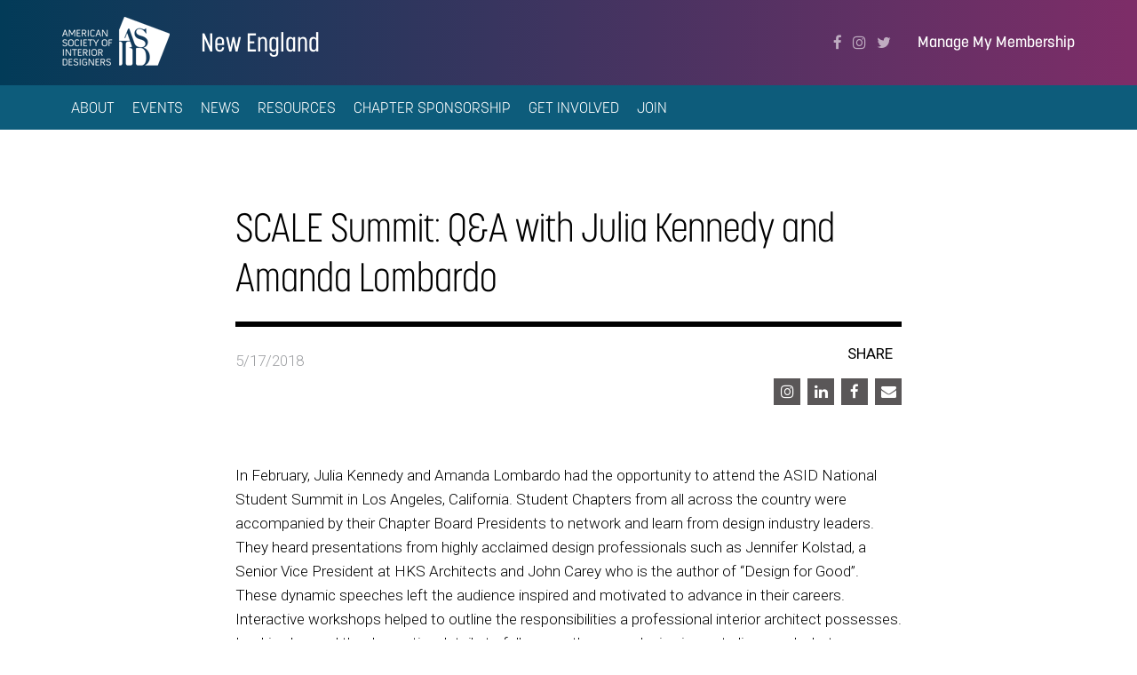

--- FILE ---
content_type: text/html; charset=UTF-8
request_url: https://ne.asid.org/news/scale-summit-q-a-with-julia-kennedy-and-amanda-lombardo
body_size: 6624
content:
<!DOCTYPE html>
<html>
<head>
    <meta charset="utf-8"/>    <meta name="viewport" content="width=device-width, initial-scale=1.0">
    <script src="/lib24watch/js/plugins/jquery/jquery.min.js"></script><link rel="stylesheet" href="/theme_subdomain/css/bootstrap-themed.css"/><link rel="stylesheet" href="/css/cache/lessphp_3faf3ecfefadf743c4b5a61735125352055ecb47.css"/>        <title>
        SCALE Summit: Q&A with Julia Kennedy and Amanda Lombardo    </title>
    <link href="/theme_subdomain/favicon.ico" type="image/x-icon" rel="icon"/><link href="/theme_subdomain/favicon.ico" type="image/x-icon" rel="shortcut icon"/>
            <script src="/lib24watch/js/plugins/jquery/jquery-ui.min.js"></script><script src="/theme_subdomain/js/bootstrap.min.js"></script><script src="/theme_subdomain/js/core.js"></script><script src="/theme_subdomain/js/style-image-links.js"></script><script src="/js/nav-dropdowns.js"></script>        <!-- load the TypeKit font kit -->
    <script src="https://use.typekit.net/nby4uvq.js"></script>
    <script>try{Typekit.load({ async: true });}catch(e){}</script>

<style>
.navbar-main-iconblocks a[href="/idmag"] {
   text-transform:none;
}
</style><!-- Google Tag Manager -->
<script>(function(w,d,s,l,i){w[l]=w[l]||[];w[l].push({'gtm.start':
new Date().getTime(),event:'gtm.js'});var f=d.getElementsByTagName(s)[0],
j=d.createElement(s),dl=l!='dataLayer'?'&l='+l:'';j.async=true;j.src=
'https://www.googletagmanager.com/gtm.js?id='+i+dl;f.parentNode.insertBefore(j,f);
})(window,document,'script','dataLayer','GTM-NM7P8C4');</script>
<!-- End Google Tag Manager --><script src = "https://AMSID.informz.net/Admin31/common/Progress.js"></script><script>
//-------------------------------------------------------
var z_account = "341CAF57-C224-44F7-8E98-7FED74835104";
var z_collector = "AMSID.informz.net";
var z_cookieDomain = ".asid.org";
//-------------------------------------------------------
(function (e, o, n, r, t, a, s) { e[t] || (e.GlobalSnowplowNamespace = e.GlobalSnowplowNamespace || [], e.GlobalSnowplowNamespace.push(t), e[t] = function () { (e[t].q = e[t].q || []).push(arguments) }, e[t].q = e[t].q || [], a = o.createElement(n), s = o.getElementsByTagName(n)[0], a.async = 1, a.src = r, s.parentNode.insertBefore(a, s)) }(window, document, "script", "https://cdn.informz.net/web_trk/sp.js", "informz_trk")), informz_trk("newTracker", "infz", z_collector + "/web_trk/collector/", { appId: z_account, cookieDomain: z_cookieDomain }), informz_trk("setUserIdFromLocation", "_zs"), informz_trk("enableActivityTracking", 30, 15); informz_trk("trackPageView", null);
</script><meta name="facebook-domain-verification" content="h77m2ymgdkwg610cmyij8nquiq6jc9" /><style>
@media (min-width: 1200px) {
  .navbar-main-expanded .navbar-brand {
    margin-right: 0px; 
  }
}
.nav>li>a {
  padding-left: 10px;
  padding-right: 10px;
}
</style>

<!—For Multiview web program, DO NOT REMOVE - place this code in the header of your domain -->

<script src="https://assets.adobedtm.com/175f7caa2b90/492979d136f5/launch-0b0dd3de3a6b.min.js" async></script></head>
<body class="theme1">
<div class="headerstripe">

    <div class="container">

        <div class="headerstripe-brand">

            <a href="/" class="headerstripe-logo">American Society of Interior Designers</a>
            <div class="headerstripe-chaptername">
                <a href="/">New England</a>            </div>
        </div>

        <div class="headerstripe-links">

            <a href="https://www.asid.org/login" class="headerstripe-membership" target="_blank">Manage My Membership</a>    <ul class="headerstripe-social">
                    <li class="x">
                <a href="https://x.com/asid_newengland" title="X" rel="external"><span class="fa fa-x-twitter"></span></a>            </li>
                        <li class="facebook">
                <a href="https://www.facebook.com/asidnewengland/" title="Facebook" rel="external"><span class="fa fa-facebook"></span></a>            </li>
                        <li class="instagram">
                <a href="https://www.instagram.com/asidnewengland/" title="Instagram" rel="external"><span class="fa fa-instagram"></span></a>            </li>
                        <li class="twitter">
                <a href="https://twitter.com/asid_newengland" title="Twitter" rel="external"><span class="fa fa-twitter"></span></a>            </li>
                </ul>
    
        </div>

    </div>

</div>


<nav class="chapter-smallnav">

    <div class="chapter-smallnav-main">

        <a href="#" class="chapter-smallnav-main-toggle"><span class="fa fa-bars"></span> Menu</a>
    </div>

    <div class="chapter-smallnav-flyout">
        <ul>
            
<li class="hastoggle">
            <div class="chapter-smallnav-toggle-row">
            <div class="chapter-smallnav-toggle-btn"></div>
            <a href="/about" class="chapter-smallnav-toggle-link">About</a>        </div>
        <ul>
            
<li class="">
    <a href="/staff/board-of-directors">Board of Directors</a></li>

<li class="">
    <a href="/pastpresidents">Past Presidents</a></li>

<li class="">
    <a href="/about/committees">Committees</a></li>

<li class="">
    <a href="/about/contact-us">Contact Us</a></li>
        </ul>
        </li>

<li class="hastoggle">
            <div class="chapter-smallnav-toggle-row">
            <div class="chapter-smallnav-toggle-btn"></div>
            <a href="/events" class="chapter-smallnav-toggle-link">Events</a>        </div>
        <ul>
            
<li class="">
    <a href="https://ne.asid.org/events/">Upcoming Events</a></li>

<li class="">
    <a href="https://ne.asid.org/pastevents">Past Events</a></li>

<li class="">
    <a href="/photo-gallery/may-6th-2025-start-with-the-art">Event Photos</a></li>
        </ul>
        </li>

<li class="hastoggle">
            <div class="chapter-smallnav-toggle-row">
            <div class="chapter-smallnav-toggle-btn"></div>
            <a href="/news" class="chapter-smallnav-toggle-link">News</a>        </div>
        <ul>
            
<li class="">
    <a href="/news/category/sponsor-news">Sponsor News</a></li>

<li class="hastoggle">
            <div class="chapter-smallnav-toggle-row">
            <div class="chapter-smallnav-toggle-btn"></div>
            <a href="/news/category/students-2" class="chapter-smallnav-toggle-link">Students</a>        </div>
        <ul>
            
<li class="">
    <a href="/2024studentchapterscholoarship">2024 Student Scholarship</a></li>

<li class="">
    <a href="/sponsorastudentmember">Sponsor a Student Member</a></li>
        </ul>
        </li>

<li class="">
    <a href="/news/publications">Publications Archive </a></li>
        </ul>
        </li>

<li class="hastoggle">
            <div class="chapter-smallnav-toggle-row">
            <div class="chapter-smallnav-toggle-btn"></div>
            <a href="/resources" class="chapter-smallnav-toggle-link">Resources</a>        </div>
        <ul>
            
<li class="">
    <a href="/advocacy">Advocacy</a></li>

<li class="">
    <a href="http://jobs-asidne.careerwebsite.com/">Career Center</a></li>

<li class="">
    <a href="/professionaldevelopment">Professional Development</a></li>
        </ul>
        </li>

<li class="hastoggle">
            <div class="chapter-smallnav-toggle-row">
            <div class="chapter-smallnav-toggle-btn"></div>
            <a href="/chapter-sponsorships" class="chapter-smallnav-toggle-link">Chapter Sponsorship</a>        </div>
        <ul>
            
<li class="">
    <a href="https://ne.asid.org/chapter-sponsorships">Annual Sponsors</a></li>

<li class="">
    <a href="/sponsorasidne">Sponsor ASID New England Chapter</a></li>
        </ul>
        </li>

<li class="">
    <a href="/get-involved">Get Involved</a></li>

<li class="">
    <a href="/join">Join</a></li>
            <li>
                <a href="https://www.asid.org/login" class="headerstripe-membership" target="_blank">Manage My Membership</a>            </li>
            <li>
                <a href="https://www.asid.org/find-an-ip" class="headerstripe-find-an-ip" target="_blank">Find an Industry Partner</a>            </li>
            <li class="chapter-smallnav-findapro">
                <a href="https://www.asid.org/find-a-pro" class="navbar-chapter-arrowlink">Find a Pro</a>            </li>
        </ul>
    </div>

</nav>


<nav class="navbar navbar-chapter">

    <div class="container">

        <div class="collapse navbar-collapse" id="bs-example-navbar-collapse-1">

            <ul class="nav navbar-nav navbar-left">
                
<li class="dropdown">
    <a href="/about" class="dropdown-toggle" data-dropdown="dropdown" role="button">About</a>        <ul class="dropdown-menu">
            <li>
    <a href="/staff/board-of-directors">Board of Directors</a></li>
<li>
    <a href="/pastpresidents">Past Presidents</a></li>
<li>
    <a href="/about/committees">Committees</a></li>
<li>
    <a href="/about/contact-us">Contact Us</a></li>
        </ul>
        </li>

<li class="dropdown">
    <a href="/events" class="dropdown-toggle" data-dropdown="dropdown" role="button">Events</a>        <ul class="dropdown-menu">
            <li>
    <a href="https://ne.asid.org/events/">Upcoming Events</a></li>
<li>
    <a href="https://ne.asid.org/pastevents">Past Events</a></li>
<li>
    <a href="/photo-gallery/may-6th-2025-start-with-the-art">Event Photos</a></li>
        </ul>
        </li>

<li class="dropdown">
    <a href="/news" class="dropdown-toggle" data-dropdown="dropdown" role="button">News</a>        <ul class="dropdown-menu">
            <li>
    <a href="/news/category/sponsor-news">Sponsor News</a></li>
<li>
    <a href="/news/category/students-2">Students</a>        <ul>
                            <li>
                    <a href="/2024studentchapterscholoarship">2024 Student Scholarship</a>                </li>
                                <li>
                    <a href="/sponsorastudentmember">Sponsor a Student Member</a>                </li>
                        </ul>
        </li>
<li>
    <a href="/news/publications">Publications Archive </a></li>
        </ul>
        </li>

<li class="dropdown">
    <a href="/resources" class="dropdown-toggle" data-dropdown="dropdown" role="button">Resources</a>        <ul class="dropdown-menu">
            <li>
    <a href="/advocacy">Advocacy</a></li>
<li>
    <a href="http://jobs-asidne.careerwebsite.com/">Career Center</a></li>
<li>
    <a href="/professionaldevelopment">Professional Development</a></li>
        </ul>
        </li>

<li class="dropdown">
    <a href="/chapter-sponsorships" class="dropdown-toggle" data-dropdown="dropdown" role="button">Chapter Sponsorship</a>        <ul class="dropdown-menu">
            <li>
    <a href="https://ne.asid.org/chapter-sponsorships">Annual Sponsors</a></li>
<li>
    <a href="/sponsorasidne">Sponsor ASID New England Chapter</a></li>
        </ul>
        </li>

<li>
    <a href="/get-involved">Get Involved</a></li>

<li>
    <a href="/join">Join</a></li>
            </ul>

        </div> <!-- .navbar-collapse -->

    </div> <!-- .container-fluid -->

</nav>
<div class="main-content-wrapper">
        <div class="blog-detail">

    <div class="container">

        
        <div class="row">
            <div class="col-md-10 col-md-offset-1 col-lg-8 col-lg-offset-2">
        
        <div class="blog-detail-title">SCALE Summit: Q&amp;A with Julia Kennedy and Amanda Lombardo</div>

        <div class="blog-detail-metadata">
            <div class="blog-detail-metadata-date">
                5/17/2018            </div>
            <div class="blog-detail-metadata-share">
                <div class="icon-bar icon-bar-right">

        <p class="icon-bar-title">Share</p><p><ul><li>
            <a href="javascript:void(0);" title="Share on Instagram" onclick="copyInstagramContent('Check out this resource from American Society of Interior Designers: https://ne.asid.org/news/scale-summit-q-a-with-julia-kennedy-and-amanda-lombardo #ASID #InteriorDesign #Design'); return false;"><span class="fa fa-instagram"></span></a>        </li><li>
            <a href="https://www.linkedin.com/shareArticle?url=https%3A%2F%2Fne.asid.org%2Fnews%2Fscale-summit-q-a-with-julia-kennedy-and-amanda-lombardo" title="Share on LinkedIn" rel="external" target="_blank"><span class="fa fa-linkedin"></span></a>        </li><li>
            <a href="https://www.facebook.com/sharer/sharer.php?u=https%3A%2F%2Fne.asid.org%2Fnews%2Fscale-summit-q-a-with-julia-kennedy-and-amanda-lombardo" title="Share on Facebook" rel="external" target="_blank"><span class="fa fa-facebook"></span></a>        </li><li>
            <a href="mailto:?subject=Check+out+this+resource+from+American+Society+of+Interior+Designers&body=https%3A%2F%2Fne.asid.org%2Fnews%2Fscale-summit-q-a-with-julia-kennedy-and-amanda-lombardo" title="Share via email" target="_blank"><span class="fa fa-envelope"></span></a>        </li></ul></p>

</div>

<div id="instagram-notification" style="display: none; position: fixed; top: 50%; left: 50%; transform: translate(-50%, -50%); background: #fff; padding: 20px; border-radius: 8px; box-shadow: 0 4px 20px rgba(0,0,0,0.3); z-index: 9999; max-width: 300px; text-align: center; font-family: Arial, sans-serif;">
    <p style="margin: 0 0 15px 0; font-size: 14px; color: #333;">Article copied to clipboard - Press OK to open  Instagram, then paste to share.</p>
    <button onclick="closeInstagramNotification()" style="background: #405de6; color: white; border: none; padding: 8px 16px; border-radius: 4px; cursor: pointer; font-size: 12px;">OK</button>
</div>

<script>
function copyInstagramContent(caption) {
    // Copy caption to clipboard
    navigator.clipboard.writeText(caption).then(function() {
        showInstagramNotification();
    }).catch(function(err) {
        alert('Please copy this caption and paste into Instagram: ' + caption);
        window.open('https://www.instagram.com/', '_blank');
    });
}

function showInstagramNotification() {
    document.getElementById('instagram-notification').style.display = 'block';
}

function closeInstagramNotification() {
    document.getElementById('instagram-notification').style.display = 'none';
    window.open('https://www.instagram.com/', '_blank');
}
</script>
            </div>
        </div>

        </div></div>
    </div> <!-- .container -->

            <div class="blog-detail-body">
            <div class="container">
                
        <div class="row">
            <div class="col-md-10 col-md-offset-1 col-lg-8 col-lg-offset-2">
        <p>In February, Julia Kennedy and Amanda Lombardo had the opportunity to attend the ASID National Student Summit in Los Angeles, California. Student Chapters from all across the country were accompanied by their Chapter Board Presidents to network and learn from design industry leaders. They heard presentations from highly acclaimed design professionals such as Jennifer Kolstad, a Senior Vice President at HKS Architects and John Carey who is the author of &ldquo;Design for Good&rdquo;. These dynamic speeches left the audience inspired and motivated to advance in their careers. Interactive workshops helped to outline the responsibilities a professional interior architect possesses. Looking beyond the decorative details to fully grasp the ways design impacts lives, and what we can do to improve the quality of life of those who inhabit the spaces we create was the theme of SCALE.&nbsp;</p>

<p><img src="/img/cache/lib24watch/Lib24watchFiles/5036/lib24watch_file/0-f95be01e58fe8a4bc20db3d2ac9b15eb" style="width: 250px; height: 250px;" /></p>

<h2><strong>Q&amp;A with Julia Kennedy and Amanda Lombardo</strong></h2>

<h4><strong>In what ways has being a part of ASID benefited you?</strong></h4>

<p><strong>Julia: </strong>As the Student Representative of ASID New England I have had the opportunity to attend a couple national conferences where I was able to learn and network with some of the industry&#39;s top design professionals and industry partners. By attending ASID events in New England I have made connections with seasoned designers who are very welcoming and generous with the advice they have for a young professional. Even though putting yourself out there in professional environment as a student can be scary, it&rsquo;s so worth it. I was at a local ASID event where I heard they were looking for a new Student Rep, so I offered to fill the position. You never know, a connection made at a local event like the Student Showdown could land you your next internship or first job upon graduation. &nbsp;&nbsp;</p>

<p>&nbsp;</p>

<h4><strong>What were you looking to get out of attending SCALE?</strong></h4>

<p><strong>Amanda: </strong>&nbsp;When I was presented with the opportunity to attend SCALE, I knew this could be an event that would open new doors. I always look forward to meeting designers in the field, and through the career fair I hoped to create connections that could further my career. Through the workshops, I was interested in learning about new topics and how to be a professional leader in the field.</p>

<p>&nbsp;</p>

<h4><strong>What kind of workshops were at the event?</strong></h4>

<p><strong>Amanda: </strong>&nbsp;SCALE was an amazing experience. The ASID Scale Event APP allowed us to reserve our spots in different workshops throughout the day. Within the three days, there were various workshops we had the option to attend during each session. This allowed us to explore topics that we have yet to discuss in class. For example, we attended Biophilic Design, Professional Leadership, and Portfolio Development. Every day there was a professional key note speaker that spoke about their experience in the field. Each speaker&#39;s experience was different and inspirational. In addition to workshops, there were tours to showrooms and buildings that impacted the community in a positive way. In the future I look forward to entering my portfolio in their Student Portfolio Competition and meeting more professionals during their Career Fair!</p>

<p>&nbsp;</p>

<h4><strong>Where is SCALE next year and where do people find out information to attend?</strong></h4>

<p><strong>Julia:</strong> Next year SCALE will be held in New York City! There will be more information coming out this fall. But the first step to getting there is signing up as a student member of ASID. Visit www.asid.org and go to the &ldquo;Belong&rdquo; tab to apply!</p>

<p>&nbsp;</p>

<h4><strong>Overall, how was your experience at SCALE?</strong></h4>

<p><strong>Amanda:</strong> I enjoyed the whole experience! It was interesting hearing from professionals in different areas in the field of design. It was also heartwarming to hear how much design impacts the world today. The career of interior design has come a long way, and I am so excited to be a part of such a great community. I look forward to applying what I have learned at this event in my career as well as projects in future classes!</p>

<p><strong>Julia:</strong> It was so much fun! Being around so many people who share similar passions from all over the country made for some great conversations. The speakers were absolutely phenomenal and left me thinking beyond space plans and finishes and more towards how design impacts lives. In one of the smaller workshops I was able to talk to Tim Schelfe, Partner of JDavis Architects, about projects I am working on in my internship where he gave me great advice on improving professional practice methods. Finally I felt really proud to represent not only New England but my school, Mount Ida, at this conference. During the sustainable design workshop I learned that some other schools do not have sustainability implemented into their curriculum. It is a great feeling to know that our school is preparing us to be competitive applicants for positions after graduation.</p>
</div></div>            </div>
        </div>
                <div class="container">

            
        <div class="row">
            <div class="col-md-10 col-md-offset-1 col-lg-8 col-lg-offset-2">
        
            <div class="blog-detail-categories">
                <div class="blog-detail-categories-title">Categories</div>
                <a href="/news?blog_category_id=56" class="label label-blog-category">Students</a>            </div>
            
            </div></div>
        </div> <!-- .container -->
        
</div> <!-- .blog-detail -->
</div>
<footer class="page-footer">

    <div class="container container-footer">

        <div class="row">

            <div class="col-sm-6 col-md-8">

                <div class="row">

                    <div class="col-md-6">

                        <!-- logo/address -->
                        <div class="logo-name-wrap">
                            <div class="asid-logo"><span>American Society of Interior Designers</span></div>
                            <div class="chapter-name">
                                New England                            </div>
                        </div>
                                                    <div class="icon-block">
                                <div class="icon-block-icon"><span class="fa fa-map-marker"></span></div>
                                <div class="icon-block-body">
                                    85 Swanson Road<br>Suite 135<br>
                                    Boxborough, MA 01719                                </div>
                            </div>
                                                        <div class="icon-block">
                                <div class="icon-block-icon"><span class="fa fa-phone"></span></div>
                                <div class="icon-block-body">(978) 674-6210<br/>
                                                                    </div>
                            </div>
                                                        <div class="icon-block">
                                <div class="icon-block-icon"><span class="fa fa-envelope"></span></div>
                                <div class="icon-block-body"><a
                                        href="mailto:info@ne.asid.org">info@ne.asid.org</a>
                                </div>
                            </div>
                                                    <p class="page-footer-copyright">
                            &copy; 2025 American Society of Interior Designers
                            <a href="https://www.asid.org/policies" target="_blank">Policies</a>
                        </p>

                    </div>

                    <div class="col-md-6">
                        <!-- featured partner -->
                                                    <div class="page-footer-banner-wrapper">
                                
    <p class="banner-caption">Official Website Sponsor</p>

    <a href="/banners/banners/clickthrough/187"><img src="/img/cache/banners/Banners/187/image/3492-134-68-00ca7f4fd876dc5877af62c13d90f30d" class="img-responsive" alt="Official Website Sponsor"/></a>Legrand                            </div>
                                                </div>

                </div> <!-- .row -->

            </div> <!-- .col -->

            <div class="col-sm-6 col-md-4">

                <div class="row">

                    <div class="col-sm-8 col-sm-offset-4 col-md-12 col-md-offset-0">

                        <div class="page-footer-nav-title">Quick Links</div>

                        <nav class="page-footer-nav">
                            <ul>
                                <li><a href="https://www.asid.org" target="_blank">ASID National</a></li>
                                <li><a href="/about">About</a></li>
                                <li><a href="/events">Events</a></li>
                                <li><a href="/news">News</a></li>
                                <li><a href="/resources">Resources</a></li>
                                <li><a href="/chapter-sponsorships">Chapter Sponsorship</a></li>
                                <li><a href="/get-involved">Get Involved</a></li>
                                <li><a href="/join">Join</a></li>
                            </ul>
                        </nav>

                    </div> <!-- .col -->

                </div> <!-- .row -->

            </div> <!-- .col -->

        </div> <!-- .row -->

    </div> <!-- .container -->

</footer>
<script src="/js/vendor/bootstrap-hover-dropdown/bootstrap-hover-dropdown.min.js"></script><script src="/theme_subdomain/js/main-nav.js"></script></body>
</html>


--- FILE ---
content_type: text/css
request_url: https://ne.asid.org/css/cache/lessphp_3faf3ecfefadf743c4b5a61735125352055ecb47.css
body_size: 2803
content:
body.theme1 .headerstripe{background-image:-webkit-linear-gradient(left, #023b58 0%, #7e2d68 100%);background-image:-o-linear-gradient(left, #023b58 0%, #7e2d68 100%);background-image:linear-gradient(to right, #023b58 0%, #7e2d68 100%);background-repeat:repeat-x;filter:progid:DXImageTransform.Microsoft.gradient(startColorstr='#ff023b58', endColorstr='#ff7e2d68', GradientType=1)}body.theme1 .chapter-smallnav{background-color:#0d5c7b}body.theme1 .chapter-smallnav .chapter-smallnav-flyout{background-color:#023b58}body.theme1 .chapter-smallnav .chapter-smallnav-flyout .chapter-smallnav-toggle-row .chapter-smallnav-toggle-btn{background-color:#046da3}body.theme1 .chapter-smallnav .chapter-smallnav-flyout .chapter-smallnav-findapro{background-color:#c51884}body.theme1 .navbar-chapter{background-color:#0d5c7b}body.theme1 .navbar-chapter .navbar-left>li.dropdown.open>a,body.theme1 .navbar-chapter .navbar-left>li.active>a,body.theme1 .navbar-chapter .navbar-left>li>a:hover{background-color:#023b58}body.theme1 .navbar-chapter .navbar-left>li.dropdown .dropdown-menu{background-color:#023b58}body.theme1 .navbar-chapter .navbar-left>li.dropdown .dropdown-menu>li:hover>ul{background-color:#023b58}body.theme1 .navbar-chapter .navbar-right>li>a{background-color:#c51884}body.theme1 .navbar-chapter .navbar-right>li>a:hover{background-color:#aa1572}body.theme1 .page-footer{background-image:-webkit-linear-gradient(left, #023b58 0%, #7e2d68 100%);background-image:-o-linear-gradient(left, #023b58 0%, #7e2d68 100%);background-image:linear-gradient(to right, #023b58 0%, #7e2d68 100%);background-repeat:repeat-x;filter:progid:DXImageTransform.Microsoft.gradient(startColorstr='#ff023b58', endColorstr='#ff7e2d68', GradientType=1)}body.theme2 .headerstripe{background-image:-webkit-linear-gradient(left, #572250 0%, #c51884 100%);background-image:-o-linear-gradient(left, #572250 0%, #c51884 100%);background-image:linear-gradient(to right, #572250 0%, #c51884 100%);background-repeat:repeat-x;filter:progid:DXImageTransform.Microsoft.gradient(startColorstr='#ff572250', endColorstr='#ffc51884', GradientType=1)}body.theme2 .chapter-smallnav{background-color:#023b58}body.theme2 .chapter-smallnav .chapter-smallnav-flyout{background-color:#792863}body.theme2 .chapter-smallnav .chapter-smallnav-flyout .chapter-smallnav-toggle-row .chapter-smallnav-toggle-btn{background-color:#b23b92}body.theme2 .chapter-smallnav .chapter-smallnav-flyout .chapter-smallnav-findapro{background-color:#0d5c7b}body.theme2 .navbar-chapter{background-color:#023b58}body.theme2 .navbar-chapter .navbar-left>li.dropdown.open>a,body.theme2 .navbar-chapter .navbar-left>li.active>a,body.theme2 .navbar-chapter .navbar-left>li>a:hover{background-color:#792863}body.theme2 .navbar-chapter .navbar-left>li.dropdown .dropdown-menu{background-color:#792863}body.theme2 .navbar-chapter .navbar-left>li.dropdown .dropdown-menu>li:hover>ul{background-color:#792863}body.theme2 .navbar-chapter .navbar-right>li>a{background-color:#0d5c7b}body.theme2 .navbar-chapter .navbar-right>li>a:hover{background-color:#0a475f}body.theme2 .page-footer{background-image:-webkit-linear-gradient(left, #572250 0%, #c51884 100%);background-image:-o-linear-gradient(left, #572250 0%, #c51884 100%);background-image:linear-gradient(to right, #572250 0%, #c51884 100%);background-repeat:repeat-x;filter:progid:DXImageTransform.Microsoft.gradient(startColorstr='#ff572250', endColorstr='#ffc51884', GradientType=1)}body.theme3 .headerstripe{background-image:-webkit-linear-gradient(left, #023b58 0%, #00adef 100%);background-image:-o-linear-gradient(left, #023b58 0%, #00adef 100%);background-image:linear-gradient(to right, #023b58 0%, #00adef 100%);background-repeat:repeat-x;filter:progid:DXImageTransform.Microsoft.gradient(startColorstr='#ff023b58', endColorstr='#ff00adef', GradientType=1)}body.theme3 .chapter-smallnav{background-color:#c51884}body.theme3 .chapter-smallnav .chapter-smallnav-flyout{background-color:#023b58}body.theme3 .chapter-smallnav .chapter-smallnav-flyout .chapter-smallnav-toggle-row .chapter-smallnav-toggle-btn{background-color:#046da3}body.theme3 .chapter-smallnav .chapter-smallnav-flyout .chapter-smallnav-findapro{background-color:#7e2d68}body.theme3 .navbar-chapter{background-color:#c51884}body.theme3 .navbar-chapter .navbar-left>li.dropdown.open>a,body.theme3 .navbar-chapter .navbar-left>li.active>a,body.theme3 .navbar-chapter .navbar-left>li>a:hover{background-color:#023b58}body.theme3 .navbar-chapter .navbar-left>li.dropdown .dropdown-menu{background-color:#023b58}body.theme3 .navbar-chapter .navbar-left>li.dropdown .dropdown-menu>li:hover>ul{background-color:#023b58}body.theme3 .navbar-chapter .navbar-right>li>a{background-color:#7e2d68}body.theme3 .navbar-chapter .navbar-right>li>a:hover{background-color:#672555}body.theme3 .page-footer{background-image:-webkit-linear-gradient(left, #023b58 0%, #00adef 100%);background-image:-o-linear-gradient(left, #023b58 0%, #00adef 100%);background-image:linear-gradient(to right, #023b58 0%, #00adef 100%);background-repeat:repeat-x;filter:progid:DXImageTransform.Microsoft.gradient(startColorstr='#ff023b58', endColorstr='#ff00adef', GradientType=1)}body.theme4 .headerstripe{background-image:-webkit-linear-gradient(left, #364143 0%, #a7abae 100%);background-image:-o-linear-gradient(left, #364143 0%, #a7abae 100%);background-image:linear-gradient(to right, #364143 0%, #a7abae 100%);background-repeat:repeat-x;filter:progid:DXImageTransform.Microsoft.gradient(startColorstr='#ff364143', endColorstr='#ffa7abae', GradientType=1)}body.theme4 .chapter-smallnav{background-color:#0d5c7b}body.theme4 .chapter-smallnav .chapter-smallnav-flyout{background-color:#023b58}body.theme4 .chapter-smallnav .chapter-smallnav-flyout .chapter-smallnav-toggle-row .chapter-smallnav-toggle-btn{background-color:#046da3}body.theme4 .chapter-smallnav .chapter-smallnav-flyout .chapter-smallnav-findapro{background-color:#c51884}body.theme4 .navbar-chapter{background-color:#0d5c7b}body.theme4 .navbar-chapter .navbar-left>li.dropdown.open>a,body.theme4 .navbar-chapter .navbar-left>li.active>a,body.theme4 .navbar-chapter .navbar-left>li>a:hover{background-color:#023b58}body.theme4 .navbar-chapter .navbar-left>li.dropdown .dropdown-menu{background-color:#023b58}body.theme4 .navbar-chapter .navbar-left>li.dropdown .dropdown-menu>li:hover>ul{background-color:#023b58}body.theme4 .navbar-chapter .navbar-right>li>a{background-color:#c51884}body.theme4 .navbar-chapter .navbar-right>li>a:hover{background-color:#aa1572}body.theme4 .page-footer{background-image:-webkit-linear-gradient(left, #364143 0%, #a7abae 100%);background-image:-o-linear-gradient(left, #364143 0%, #a7abae 100%);background-image:linear-gradient(to right, #364143 0%, #a7abae 100%);background-repeat:repeat-x;filter:progid:DXImageTransform.Microsoft.gradient(startColorstr='#ff364143', endColorstr='#ffa7abae', GradientType=1)}.headerstripe{background-image:-webkit-linear-gradient(left, #0f0 0%, #f0f 100%);background-image:-o-linear-gradient(left, #0f0 0%, #f0f 100%);background-image:linear-gradient(to right, #0f0 0%, #f0f 100%);background-repeat:repeat-x;filter:progid:DXImageTransform.Microsoft.gradient(startColorstr='#ff00ff00', endColorstr='#ffff00ff', GradientType=1);padding:18px 0 22px 0;color:#fff;font-family:"korolev","Helvetica Neue",Helvetica,Arial,sans-serif}.headerstripe a{background:inherit;color:inherit}.headerstripe a:hover,.headerstripe a:focus{background-color:inherit}.headerstripe a:hover,.headerstripe a:focus{color:inherit}.headerstripe .headerstripe-brand:before,.headerstripe .headerstripe-brand:after{content:" ";display:table}.headerstripe .headerstripe-brand:after{clear:both}.headerstripe .headerstripe-brand .headerstripe-logo{display:block;font:0/0 a;color:transparent;text-shadow:none;background-color:transparent;border:0;float:left}.headerstripe .headerstripe-brand .headerstripe-chaptername{font-family:"korolev-condensed","Helvetica Neue",Helvetica,Arial,sans-serif;font-weight:normal;font-size:29px;line-height:1;padding-top:15px}.headerstripe .headerstripe-links{line-height:1}.headerstripe .headerstripe-links:before,.headerstripe .headerstripe-links:after{content:" ";display:table}.headerstripe .headerstripe-links:after{clear:both}.headerstripe .headerstripe-links .headerstripe-social{float:right;list-style-type:none;padding:0;margin:0}.headerstripe .headerstripe-links .headerstripe-social:before,.headerstripe .headerstripe-links .headerstripe-social:after{content:" ";display:table}.headerstripe .headerstripe-links .headerstripe-social:after{clear:both}.headerstripe .headerstripe-links .headerstripe-social li{float:left}.headerstripe .headerstripe-links .headerstripe-social li:not(:first-child){margin-left:12px}.headerstripe .headerstripe-links .headerstripe-social li a{opacity:0.6}.headerstripe .headerstripe-links .headerstripe-social li a .social-link-label{display:none}.headerstripe .headerstripe-links .headerstripe-social li a:hover{opacity:1}.headerstripe .headerstripe-links .headerstripe-membership{float:right;display:block;font-weight:normal}.headerstripe .headerstripe-links .headerstripe-find-an-ip{float:right;display:block;font-weight:normal;padding-left:30px}@media (max-width:991px){.headerstripe .headerstripe-logo{width:58px;height:56px;background-image:url('/theme_subdomain/img/asid-logo-notext.png');margin-right:15px}.headerstripe .headerstripe-logo:hover{background-position:0 -56px}}@media (min-width:768px){.headerstripe .headerstripe-logo{width:121px;height:56px;background-image:url('/theme_subdomain/img/asid-logo-full.png');margin-right:35px}.headerstripe .headerstripe-logo:hover{background-position:0 -56px}}@media (max-width:767px){.headerstripe .headerstripe-links{display:none}}@media (min-width:768px) and (max-width:991px){.headerstripe:before,.headerstripe:after{content:" ";display:table}.headerstripe:after{clear:both}.headerstripe .headerstripe-brand{float:left;width:60%}.headerstripe .headerstripe-links{float:right;width:40%;padding-top:6px}.headerstripe .headerstripe-links .headerstripe-social{clear:right;margin-top:15px}}@media (min-width:992px){.headerstripe:before,.headerstripe:after{content:" ";display:table}.headerstripe:after{clear:both}.headerstripe .headerstripe-brand{float:left;width:50%}.headerstripe .headerstripe-links{float:right;width:50%;padding-top:21px}.headerstripe .headerstripe-links .headerstripe-social{margin-right:30px}}.chapter-smallnav{background-color:#69c;color:#fff;font-family:"korolev","Helvetica Neue",Helvetica,Arial,sans-serif;margin-bottom:15px}@media (min-width:992px){.chapter-smallnav{position:absolute;left:-10000px;top:auto;width:1px;height:1px;overflow:hidden}}.chapter-smallnav a{background:inherit;color:inherit}.chapter-smallnav a:hover,.chapter-smallnav a:focus{background-color:inherit}.chapter-smallnav a:hover,.chapter-smallnav a:focus{color:#f7e904}.chapter-smallnav .chapter-smallnav-main{color:#fff}.chapter-smallnav .chapter-smallnav-main:before,.chapter-smallnav .chapter-smallnav-main:after{content:" ";display:table}.chapter-smallnav .chapter-smallnav-main:after{clear:both}.chapter-smallnav .chapter-smallnav-main .chapter-smallnav-main-toggle{display:block;text-transform:uppercase;float:right;padding:10px 15px}.chapter-smallnav .chapter-smallnav-main .chapter-smallnav-main-toggle:hover,.chapter-smallnav .chapter-smallnav-main .chapter-smallnav-main-toggle:focus{color:inherit}.chapter-smallnav .chapter-smallnav-flyout{background-color:orange;padding:15px;display:none}.chapter-smallnav .chapter-smallnav-flyout ul{list-style-type:none;padding:0;margin:0 0 0 40px}.chapter-smallnav .chapter-smallnav-flyout ul li{margin:5px 0 5px 40px}.chapter-smallnav .chapter-smallnav-flyout ul li.hastoggle{margin-left:0}.chapter-smallnav .chapter-smallnav-flyout ul li.chapter-smallnav-findapro{margin-left:0;padding-left:40px}.chapter-smallnav .chapter-smallnav-flyout ul ul{display:none}.chapter-smallnav .chapter-smallnav-flyout ul li.open>ul{display:block}.chapter-smallnav .chapter-smallnav-flyout ul li.open>.chapter-smallnav-toggle-row .chapter-smallnav-toggle-btn{background-position:-232px 9px}.chapter-smallnav .chapter-smallnav-flyout>ul{margin-left:0}.chapter-smallnav .chapter-smallnav-flyout>ul>li{text-transform:uppercase;font-weight:600}.chapter-smallnav .chapter-smallnav-flyout>ul>li li{text-transform:none;font-weight:300}.chapter-smallnav .chapter-smallnav-flyout>ul>li.highlight a span{color:#000;background-color:#f7e904;padding:3px 5px}.chapter-smallnav .chapter-smallnav-flyout>ul>li:first-child{margin-top:0}.chapter-smallnav .chapter-smallnav-flyout>ul>li:last-child{margin-bottom:0}.chapter-smallnav .chapter-smallnav-flyout a{display:block;min-height:32px;padding-top:3px}.chapter-smallnav .chapter-smallnav-flyout .chapter-smallnav-toggle-row:before,.chapter-smallnav .chapter-smallnav-flyout .chapter-smallnav-toggle-row:after{content:" ";display:table}.chapter-smallnav .chapter-smallnav-flyout .chapter-smallnav-toggle-row:after{clear:both}.chapter-smallnav .chapter-smallnav-flyout .chapter-smallnav-toggle-row .chapter-smallnav-toggle-btn{float:left;display:block;width:32px;height:32px;margin-right:8px;cursor:pointer;background-color:lime;background-image:url("/theme_subdomain/img/smallnav-wedge-icons.png");background-repeat:no-repeat;background-position:8px 9px}.chapter-smallnav .chapter-smallnav-flyout .chapter-smallnav-toggle-row .chapter-smallnav-toggle-link{overflow:hidden}.navbar-chapter{background-color:pink;font-family:"korolev","Helvetica Neue",Helvetica,Arial,sans-serif;border:0 !important}@media (max-width:991px){.navbar-chapter{display:none}}.navbar-chapter a{background:inherit;color:inherit}.navbar-chapter a:hover,.navbar-chapter a:focus{background-color:inherit}.navbar-chapter .navbar-toggle{color:#fff;text-transform:uppercase}@media (max-width:991px){.navbar-chapter .navbar-nav{margin-top:0;margin-bottom:0}}.navbar-chapter .navbar-nav li.dropdown.open>a,.navbar-chapter .navbar-nav li a:hover,.navbar-chapter .navbar-nav li.active>a{color:#f7e904}.navbar-chapter .navbar-nav>li>a{text-transform:uppercase;color:#fff}.navbar-chapter .navbar-nav .dropdown-menu{padding-top:0;padding-bottom:0}.navbar-chapter .navbar-nav .dropdown-menu a{color:#fff}.navbar-chapter .navbar-nav .dropdown-menu a:hover,.navbar-chapter .navbar-nav .dropdown-menu a:focus{background-color:transparent;color:#f7e904}.navbar-chapter .navbar-nav .dropdown-menu>li.active>a{background-color:transparent}.navbar-chapter .navbar-nav .dropdown-menu>li>ul{display:none}.navbar-chapter .navbar-nav .dropdown-menu>li a{padding:5px 20px}.navbar-chapter .navbar-nav .dropdown-menu>li:hover{position:relative}.navbar-chapter .navbar-nav .dropdown-menu>li:hover>ul{display:block;position:absolute;left:100%;top:0;list-style-type:none;padding:0}.navbar-chapter .navbar-nav .dropdown-menu>li:hover>ul>li>a{display:block;padding:5px 20px;min-width:240px}.navbar-chapter .navbar-left{margin-left:-15px}.navbar-chapter .navbar-left>li.dropdown.open>a,.navbar-chapter .navbar-left>li.active>a,.navbar-chapter .navbar-left>li>a:hover{background-color:orange}.navbar-chapter .navbar-left>li.dropdown .dropdown-menu{background-color:pink}.navbar-chapter .navbar-left>li.dropdown .dropdown-menu>li:hover{position:relative}.navbar-chapter .navbar-left>li.dropdown .dropdown-menu>li:hover>ul{background-color:lime}.navbar-chapter .navbar-right>li>a{background-color:#00f}.navbar-chapter .navbar-right>li>a:hover{background-color:#f00;color:#f7e904}.navbar-chapter .navbar-chapter-arrowlink{background:url('/theme_subdomain/img/arrow-right-white-yellow.png') no-repeat;background-position:right 15px top 17px;padding-right:55px}.navbar-chapter .navbar-chapter-arrowlink:hover{background-position:right 15px top -251px}

--- FILE ---
content_type: application/javascript
request_url: https://ne.asid.org/theme_subdomain/js/core.js
body_size: 1195
content:
jQuery(function ($) {
    // new window/tab
    $('a[rel="external"]').attr('target', '_blank');


    $(document).ready(function() {
        // run test on initial page load
        checkSize();

        // run test on resize of the window
        $(window).resize(checkSize);
    });

    //Function to the css rule
    function checkSize(){
        if ($(".widthCheck").css("float") == "none" ){
            $("li.has-children > a > span").click(function () {
                var currentList = $(this).parents('li').attr("class");
                var st = currentList.split(' ');
                var theClass = st[0];

                if (!$('li.' + theClass + '.has-children > a').hasClass('open')) {
                    console.log('clicked menu not open');
                    $('li.has-children a').removeClass('open');
                    $('li.has-children > ul.level-2.dropdown-menu').css('display', 'none');
                    $('li.has-children > a > span').removeClass('fa-angle-up').addClass('fa-angle-down');
                    $('li.' + theClass + '.has-children > a.dropdown-toggle').addClass('open');
                    $('li.' + theClass + '.has-children > a > span').removeClass('fa-angle-down').addClass('fa-angle-up');
                    $('li.' + theClass + '.has-children > ul.level-2.dropdown-menu').css('display', 'block');
                }
                else if ($('li.' + theClass + '.has-children > a').hasClass('open')) {
                    console.log('clicked menu that is open');
                    $('li.' + theClass + '.has-children a').removeClass('open');
                    $('li.' + theClass + '.has-children > a > span').removeClass('fa-angle-up').addClass('fa-angle-down');
                    $('li.' + theClass + '.has-children > ul.level-2.dropdown-menu').css('display', 'none');
                }
            });
        }
    }
});

--- FILE ---
content_type: application/javascript
request_url: https://ne.asid.org/js/nav-dropdowns.js
body_size: 1682
content:
/**
 * This file fixes Redmine #20483. Basically, some installations of Chrome (desktop) report that they support the Touch
 * API, even if no physical touch device is connected. This was causing bootstrap-hover-dropdown to break, since it
 * aborts if the browser provides touch support.
 *
 * Commenting out the check for touch support fixes the nav on Chrome desktop - but since true touch devices don't
 * support hover events, the nav still won't work on those devices. (And there *are* some scenarios, such as Chrome
 * on iPad 3rd gen in landscape mode, where touch devices use the full-screen version of the nav. So we need to make
 * sure it works on touch devices.)
 */

;(function ($, window, undefined) {

    $.fn.asidDropdown = function (options) {

        var touchSupported = 'ontouchstart' in document;
        var $openTabLi;

        return this.each( function() {

            var $tabLink = $(this);

            if ( !touchSupported ) {

                // This browser does not implement the Touch API, so it's safe to use bootstrap-hover-dropdown.
                $tabLink.dropdownHover( {
                    delay: 350
                } );

            } else {

                // This browser DOES implement the touch API. We can't be sure that hover interactions will work -
                // that's unfortunately impossible to determine. So we have to assume that they won't, and use a
                // two-click approach (the first click on a tab opens the dropdown; the second click follows the
                // link).

                var $tabLi = $tabLink.parent();

                $tabLink.click( function(e) {

                    if ( $tabLi.hasClass('open') ) {
                        // this dropdown is already open
                        // allow the browser to navigate to the link href normally
                        return;
                    }

                    // this dropdown is not open

                    // prevent the browser from following the link
                    e.preventDefault();

                    // close the currently open dropdown (if there is one)
                    if ( typeof $openTabLi !== 'undefined' ) {
                        $openTabLi.removeClass('open');
                    }

                    // open this dropdown
                    $tabLi.addClass('open');
                    $openTabLi = $tabLi;

                } );

            }

        } );

    };

    $(document).ready( function() {
        $('[data-dropdown="dropdown"]').asidDropdown();
    } );

})(jQuery, window);


--- FILE ---
content_type: image/svg+xml
request_url: https://ne.asid.org/theme_master/images/asid-logo.svg
body_size: 8183
content:
<svg xmlns="http://www.w3.org/2000/svg" viewBox="0 0 123.31 57.2"><defs><style>.cls-1{fill:#fff;}</style></defs><title>Asset 1</title><g id="Layer_2" data-name="Layer 2"><g id="Layer_1-2" data-name="Layer 1"><path class="cls-1" d="M4.53,20.07,3.28,16.38,2,20.07Zm-.74-4.72,2.72,7.79H5.58l-.8-2.33h-3L.94,23.14H0l2.8-7.79Z"/><polygon class="cls-1" points="8.76 15.44 11.24 19.94 13.73 15.44 14.81 15.44 14.81 23.14 14.01 23.14 14.01 16.53 11.44 21.35 11.01 21.35 8.46 16.55 8.46 23.14 7.68 23.14 7.68 15.44 8.76 15.44"/><polygon class="cls-1" points="17.52 19.57 17.52 22.35 20.95 22.35 20.95 23.14 16.66 23.14 16.66 15.45 20.69 15.45 20.69 16.24 17.52 16.24 17.52 18.81 20.18 18.81 20.18 19.57 17.52 19.57"/><path class="cls-1" d="M23.27,19h2c.67,0,1.35-.34,1.35-1v-.6a1.24,1.24,0,0,0-1.35-1.15h-2Zm2.51.72,1.89,3.41h-1L24.85,19.8H23.27v3.34H22.4v-7.7h2.85a2,2,0,0,1,2.2,1.95V18a1.78,1.78,0,0,1-1.68,1.74"/><rect class="cls-1" x="29.33" y="15.45" width="0.86" height="7.7"/><path class="cls-1" d="M32.93,17.75v3.08c0,1.09.84,1.63,1.92,1.63a3.08,3.08,0,0,0,2-.66l.4.66a3.46,3.46,0,0,1-2.43.79c-1.59,0-2.78-.84-2.78-2.42V17.75a2.53,2.53,0,0,1,2.77-2.42,3,3,0,0,1,2.43,1l-.5.61a2.6,2.6,0,0,0-1.94-.8,1.73,1.73,0,0,0-1.91,1.63"/><path class="cls-1" d="M42.51,20.07l-1.24-3.69L40,20.07Zm-.73-4.72,2.72,7.79h-.93l-.8-2.33h-3l-.84,2.33H38l2.8-7.79Z"/><polygon class="cls-1" points="51 15.44 51.78 15.44 51.78 23.14 50.63 23.14 46.45 16.49 46.45 23.14 45.67 23.14 45.67 15.44 46.79 15.44 51 22.14 51 15.44"/><path class="cls-1" d="M5.8,32.41c0,1.48-1.18,2.15-2.64,2.15A3.24,3.24,0,0,1,.29,33.19l.64-.51a2.66,2.66,0,0,0,2.18,1.09c1,0,1.82-.37,1.82-1.36s-1-1.22-2-1.55C1.56,30.43.57,30,.57,28.66s1.14-2,2.57-2a3.45,3.45,0,0,1,2.48,1l-.52.63a2.87,2.87,0,0,0-2-.86c-.89,0-1.71.33-1.71,1.22s1,1.17,2,1.46c1.46.43,2.38.83,2.38,2.29"/><path class="cls-1" d="M12.15,29.08c0-1-1.06-1.64-2.08-1.64H9.87c-1,0-2.09.61-2.09,1.63v3.08c0,1.1,1,1.63,2.11,1.63h.18c1.06,0,2.08-.54,2.08-1.63Zm.86,0v3.08c0,1.57-1.39,2.42-2.94,2.42H9.88c-1.59,0-3-.83-3-2.42V29.07c0-1.51,1.44-2.42,3-2.42h.19A2.69,2.69,0,0,1,13,29.07"/><path class="cls-1" d="M15.13,29.07v3.08c0,1.09.84,1.63,1.92,1.63a3.08,3.08,0,0,0,2-.66l.4.66a3.46,3.46,0,0,1-2.43.79c-1.59,0-2.78-.84-2.78-2.42V29.07A2.52,2.52,0,0,1,17,26.65a3,3,0,0,1,2.43,1l-.5.61a2.61,2.61,0,0,0-1.94-.8,1.73,1.73,0,0,0-1.91,1.63"/><rect class="cls-1" x="21.16" y="26.76" width="0.86" height="7.7"/><polygon class="cls-1" points="25.05 30.88 25.05 33.67 28.48 33.67 28.48 34.46 24.19 34.46 24.19 26.76 28.22 26.76 28.22 27.55 25.05 27.55 25.05 30.12 27.71 30.12 27.71 30.88 25.05 30.88"/><polygon class="cls-1" points="29.15 27.55 29.15 26.77 34.97 26.77 34.97 27.56 32.48 27.56 32.48 34.46 31.62 34.46 31.62 27.56 29.15 27.55"/><polygon class="cls-1" points="38.18 31.37 35.34 26.76 36.35 26.76 38.62 30.55 40.92 26.76 41.94 26.76 39.04 31.37 39.04 34.46 38.18 34.46 38.18 31.37"/><path class="cls-1" d="M50.59,29.08c0-1-1.07-1.64-2.08-1.64h-.19c-1,0-2.09.61-2.09,1.63v3.08c0,1.1,1,1.63,2.11,1.63h.18c1.06,0,2.08-.54,2.08-1.63Zm.86,0v3.08c0,1.57-1.39,2.42-2.94,2.42h-.18c-1.59,0-3-.83-3-2.42V29.07c0-1.51,1.44-2.42,3-2.42h.19a2.69,2.69,0,0,1,2.94,2.42"/><polygon class="cls-1" points="57.03 27.55 53.86 27.55 53.86 30.08 56.53 30.08 56.53 30.84 53.87 30.84 53.87 34.46 53.01 34.46 53.01 26.76 57.03 26.76 57.03 27.55"/><rect class="cls-1" x="0.97" y="38.07" width="0.86" height="7.7"/><polygon class="cls-1" points="9.34 38.08 10.12 38.08 10.12 45.77 8.96 45.77 4.79 39.12 4.79 45.77 4.01 45.77 4.01 38.08 5.13 38.08 9.34 44.77 9.34 38.08"/><polygon class="cls-1" points="11.18 38.87 11.18 38.09 17 38.09 17 38.88 14.51 38.88 14.51 45.77 13.65 45.77 13.65 38.88 11.18 38.87"/><polygon class="cls-1" points="18.92 42.2 18.92 44.98 22.35 44.98 22.35 45.77 18.06 45.77 18.06 38.08 22.09 38.08 22.09 38.87 18.92 38.87 18.92 41.44 21.58 41.44 21.58 42.2 18.92 42.2"/><path class="cls-1" d="M24.67,41.64h2c.67,0,1.35-.34,1.35-1V40a1.24,1.24,0,0,0-1.35-1.15h-2Zm2.51.72,1.89,3.41h-1l-1.85-3.34H24.67v3.34h-.86v-7.7h2.85A2,2,0,0,1,28.86,40v.6a1.78,1.78,0,0,1-1.68,1.74"/><rect class="cls-1" x="30.73" y="38.07" width="0.86" height="7.7"/><path class="cls-1" d="M38.7,40.4c0-1-1.07-1.64-2.08-1.64h-.19c-1,0-2.09.61-2.09,1.63v3.08c0,1.1,1,1.63,2.11,1.63h.18c1.06,0,2.08-.54,2.08-1.63Zm.86,0v3.08c0,1.57-1.39,2.42-2.94,2.42h-.18c-1.59,0-3-.83-3-2.42V40.39c0-1.51,1.44-2.42,3-2.42h.19a2.7,2.7,0,0,1,2.94,2.42"/><path class="cls-1" d="M42,41.64h2c.67,0,1.35-.34,1.35-1V40A1.24,1.24,0,0,0,44,38.87H42Zm2.51.72,1.89,3.41h-1l-1.84-3.34H42v3.34h-.86v-7.7H44A2,2,0,0,1,46.17,40v.6a1.78,1.78,0,0,1-1.68,1.74"/><path class="cls-1" d="M5.08,51.81c0-1.09-1-1.63-2-1.63H1.53v6.13H3c1.13,0,2.11-.5,2.11-1.63ZM3,49.39c1.61,0,2.9.82,2.9,2.42v2.86c0,1.64-1.35,2.41-3,2.41H.68v-7.7Z"/><polygon class="cls-1" points="8.36 53.51 8.36 56.3 11.79 56.3 11.79 57.09 7.5 57.09 7.5 49.39 11.53 49.39 11.53 50.18 8.36 50.18 8.36 52.75 11.02 52.75 11.02 53.51 8.36 53.51"/><path class="cls-1" d="M18.37,55c0,1.48-1.18,2.15-2.64,2.15a3.24,3.24,0,0,1-2.86-1.37l.63-.51a2.66,2.66,0,0,0,2.18,1.09c1,0,1.82-.37,1.82-1.36s-1-1.22-2-1.55c-1.37-.43-2.37-.85-2.37-2.2s1.14-2,2.57-2a3.45,3.45,0,0,1,2.48,1l-.52.63a2.87,2.87,0,0,0-2-.86c-.89,0-1.71.33-1.71,1.22s1,1.17,2,1.46c1.46.43,2.38.83,2.38,2.29"/><rect class="cls-1" x="20.07" y="49.39" width="0.86" height="7.7"/><path class="cls-1" d="M25.73,53.09h2.77v3.23a4.72,4.72,0,0,1-2.74.88c-1.65,0-3-.94-3-2.42V51.7a2.69,2.69,0,0,1,2.94-2.42,3.38,3.38,0,0,1,2.44.93l-.45.65a3,3,0,0,0-2-.78,1.92,1.92,0,0,0-2.08,1.63v3.08c0,1,.94,1.63,2.1,1.63a3.31,3.31,0,0,0,1.88-.5V53.83H25.73Z"/><polygon class="cls-1" points="35.49 49.39 36.27 49.39 36.27 57.09 35.11 57.09 30.94 50.43 30.94 57.09 30.16 57.09 30.16 49.39 31.28 49.39 35.49 56.08 35.49 49.39"/><polygon class="cls-1" points="38.98 53.51 38.98 56.3 42.41 56.3 42.41 57.09 38.12 57.09 38.12 49.39 42.15 49.39 42.15 50.18 38.98 50.18 38.98 52.75 41.64 52.75 41.64 53.51 38.98 53.51"/><path class="cls-1" d="M44.73,53h2c.67,0,1.35-.34,1.35-1v-.6a1.25,1.25,0,0,0-1.35-1.15h-2Zm2.51.72,1.89,3.41h-1l-1.85-3.34H44.73v3.34h-.86v-7.7h2.85a2,2,0,0,1,2.2,1.95v.6a1.78,1.78,0,0,1-1.68,1.74"/><path class="cls-1" d="M55.62,55c0,1.48-1.18,2.15-2.64,2.15a3.24,3.24,0,0,1-2.87-1.37l.64-.51a2.66,2.66,0,0,0,2.18,1.09c1,0,1.82-.37,1.82-1.36s-1-1.22-2-1.55c-1.37-.43-2.37-.85-2.37-2.2s1.14-2,2.57-2a3.45,3.45,0,0,1,2.48,1l-.52.63a2.87,2.87,0,0,0-2-.86c-.89,0-1.71.33-1.71,1.22s1,1.17,2,1.46c1.46.43,2.38.82,2.38,2.29"/><path class="cls-1" d="M80.35,54.22V39.73c0-2.14-1.05-3.09-3.3-3.15h-.32v-.69h1.05c1.21,0,1.76-.4,1.76-1.15a3,3,0,0,0-.17-.82L77.67,29H76.13c-2.37,0-3.49.92-3.49,3.16V54.25c0,1.61.6,2.53,1.85,2.91h4c1.26-.38,1.87-1.31,1.87-2.94"/><path class="cls-1" d="M95.83,47.87c0-8.86-3.22-11.29-6.85-11.29H85.49c-1,0-1.23.37-1.23,1.48V54.68a2.4,2.4,0,0,0,1.84,2.48H91c3.74-.92,4.88-4.75,4.88-9.29"/><path class="cls-1" d="M65.21,29h-.13V57.16h1.78c1.26-.38,1.86-1.3,1.86-2.91V32.17c0-2.24-1.12-3.16-3.52-3.16"/><path class="cls-1" d="M71,0l-6,15.32v13H77.42l-3.24-9.27-2.28,6h-.81L75.3,14h1.32l5.74,16.57c1.49,4.28,4.35,5.23,7.78,5.23,3.25,0,4.85-1.94,4.85-4a4.27,4.27,0,0,0-1.22-3c-2.43-2.4-6.55-1.88-9.31-4.64a6.37,6.37,0,0,1-1.84-4.61,5.65,5.65,0,0,1,5.6-6c2.43,0,4.21,1.31,5.2,1.31a2.3,2.3,0,0,0,1.94-1.25h.4l.33,6.25h-.37a15.24,15.24,0,0,0-2.44-3.24,7.32,7.32,0,0,0-5-2.4c-1.48,0-3.75.76-3.75,3.41a3.84,3.84,0,0,0,1.08,2.67c2.47,2.47,7.11,1.88,10.2,5a6.36,6.36,0,0,1-3.37,10.94C97.1,37.52,100,41.93,100,47.4c0,3.89-1.66,8-5.85,9.76h15L123.31,20Z"/></g></g></svg>

--- FILE ---
content_type: application/javascript
request_url: https://ne.asid.org/theme_subdomain/js/style-image-links.js
body_size: 845
content:
jQuery( function($) {

    $('a[href] > img').each( function() {
        var $img = $(this);
        var $a = $img.parent();
        if ( $a.find('*').length ) { // make sure the img is the only element inside this link
            $a.addClass('img-link');
        }
    } );

} );


--- FILE ---
content_type: application/javascript
request_url: https://ne.asid.org/theme_subdomain/js/main-nav.js
body_size: 1048
content:
/**
 * For .smallnav (for xs and sm)
 * Bootstrap doesn't support nested dropdowns natively. We'll hack in support.
 */
jQuery( function($) {

    var $smallnav = $('.chapter-smallnav:eq(0)');
    var $smallnavMain = $('.chapter-smallnav-main', $smallnav);
    var $smallnavFlyout = $('.chapter-smallnav-flyout', $smallnav);

    // When the hamburger button is clicked, expand/collapse the flyout
    $('.chapter-smallnav-main-toggle', $smallnav).click( function(e) {
        console.log('here');
        e.preventDefault();
        $smallnavFlyout.toggle();
    } );

    // Handle clicks on the expand/collapse buttons in the flyout
    $smallnav.on('click', '.chapter-smallnav-toggle-btn', function(e) {
        e.preventDefault();
        var $btn = $(this);
        var $li = $btn.parentsUntil('li').parent();
        $li.toggleClass('open');
    } );

} );
